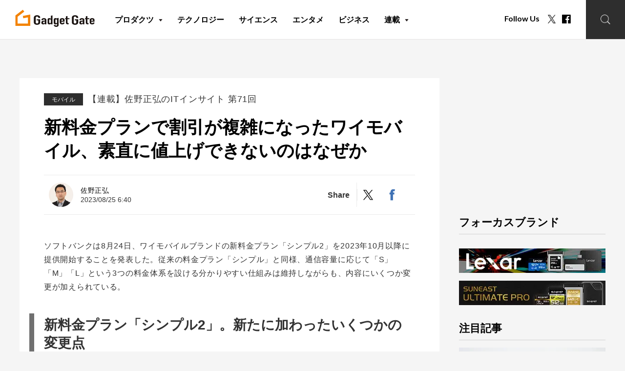

--- FILE ---
content_type: text/html; charset=UTF-8
request_url: https://gadget.phileweb.com/post-51333/
body_size: 21952
content:
<!DOCTYPE html>
<html lang="ja">
<head>
<meta charset="UTF-8">
<meta name="keywords" content="ニュース,レビュー,ガジェット,スマホ、スマートフォン,PC,Apple,iPhone,iPad,Mac,AirPods,Android,PlayStation,Google,Samsung,Microsoft">
<meta name="description" content="ソフトバンクは8月24日、ワイモバイルブランドの新料金プラン「シンプル2」を2023年10月以降に提供開始することを発表した。従来の料金プラン「シンプル」と同様、通信容量に応じて「S」「M」「L」という3つの料金体系を設ける分かりやすい仕組みは維持しながらも、内容にいくつか変更が加えられている。">
<!-- OGP -->
<meta property="og:url" content="https://gadget.phileweb.com/post-51333/">
<meta property="og:image:type" content="image/png">
<meta property="og:image:width" content="1200">
<meta property="og:image:height" content="630">
<meta property="og:image" content="https://gadget.phileweb.com/wp-content/uploads/2023/08/P8230053.jpg">
<meta property="og:title" content="新料金プランで割引が複雑になったワイモバイル、素直に値上げできないのはなぜか  |  Gadget Gate">
<meta property="og:description" content="ソフトバンクは8月24日、ワイモバイルブランドの新料金プラン「シンプル2」を2023年10月以降に提供開始することを発表した。従来の料金プラン「シンプル」と同様、通信容量に応じて「S」「M」「L」という3つの料金体系を設ける分かりやすい仕組みは維持しながらも、内容にいくつか変更が加えられている。">
<meta property="og:site_name" content="Gadget Gate">
<meta property="og:type" content="website">
<meta property="og:locale" content="ja_JP">
<meta name="twitter:card" content="summary_large_image" />
<meta name="twitter:site" content="@gadget_gate" /><meta name="viewport" content="width=device-width, initial-scale=1.0, minimum-scale=1.0, maximum-scale=1.0">
<meta http-equiv="X-UA-Compatible" content="IE=edge">
<meta http-equiv="x-dns-prefetch-control" content="on">
<link rel="shortcut icon" href="https://gadget.phileweb.com/wp-content/themes/gadgetgate/assets/images/favicon.ico" />
<title>新料金プランで割引が複雑になったワイモバイル、素直に値上げできないのはなぜか  |  Gadget Gate</title>
<script src="https://ajax.googleapis.com/ajax/libs/jquery/3.3.1/jquery.min.js"></script>
<meta name='robots' content='max-image-preview:large' />
<link rel="alternate" type="application/rss+xml" title="Gadget Gate &raquo; フィード" href="https://gadget.phileweb.com/feed/" />
<link rel="alternate" type="application/rss+xml" title="Gadget Gate &raquo; コメントフィード" href="https://gadget.phileweb.com/comments/feed/" />
<script type="text/javascript">
/* <![CDATA[ */
window._wpemojiSettings = {"baseUrl":"https:\/\/s.w.org\/images\/core\/emoji\/15.0.3\/72x72\/","ext":".png","svgUrl":"https:\/\/s.w.org\/images\/core\/emoji\/15.0.3\/svg\/","svgExt":".svg","source":{"concatemoji":"https:\/\/gadget.phileweb.com\/wp-includes\/js\/wp-emoji-release.min.js?ver=51b9cc91236af6dac493d9bda65b012a"}};
/*! This file is auto-generated */
!function(i,n){var o,s,e;function c(e){try{var t={supportTests:e,timestamp:(new Date).valueOf()};sessionStorage.setItem(o,JSON.stringify(t))}catch(e){}}function p(e,t,n){e.clearRect(0,0,e.canvas.width,e.canvas.height),e.fillText(t,0,0);var t=new Uint32Array(e.getImageData(0,0,e.canvas.width,e.canvas.height).data),r=(e.clearRect(0,0,e.canvas.width,e.canvas.height),e.fillText(n,0,0),new Uint32Array(e.getImageData(0,0,e.canvas.width,e.canvas.height).data));return t.every(function(e,t){return e===r[t]})}function u(e,t,n){switch(t){case"flag":return n(e,"\ud83c\udff3\ufe0f\u200d\u26a7\ufe0f","\ud83c\udff3\ufe0f\u200b\u26a7\ufe0f")?!1:!n(e,"\ud83c\uddfa\ud83c\uddf3","\ud83c\uddfa\u200b\ud83c\uddf3")&&!n(e,"\ud83c\udff4\udb40\udc67\udb40\udc62\udb40\udc65\udb40\udc6e\udb40\udc67\udb40\udc7f","\ud83c\udff4\u200b\udb40\udc67\u200b\udb40\udc62\u200b\udb40\udc65\u200b\udb40\udc6e\u200b\udb40\udc67\u200b\udb40\udc7f");case"emoji":return!n(e,"\ud83d\udc26\u200d\u2b1b","\ud83d\udc26\u200b\u2b1b")}return!1}function f(e,t,n){var r="undefined"!=typeof WorkerGlobalScope&&self instanceof WorkerGlobalScope?new OffscreenCanvas(300,150):i.createElement("canvas"),a=r.getContext("2d",{willReadFrequently:!0}),o=(a.textBaseline="top",a.font="600 32px Arial",{});return e.forEach(function(e){o[e]=t(a,e,n)}),o}function t(e){var t=i.createElement("script");t.src=e,t.defer=!0,i.head.appendChild(t)}"undefined"!=typeof Promise&&(o="wpEmojiSettingsSupports",s=["flag","emoji"],n.supports={everything:!0,everythingExceptFlag:!0},e=new Promise(function(e){i.addEventListener("DOMContentLoaded",e,{once:!0})}),new Promise(function(t){var n=function(){try{var e=JSON.parse(sessionStorage.getItem(o));if("object"==typeof e&&"number"==typeof e.timestamp&&(new Date).valueOf()<e.timestamp+604800&&"object"==typeof e.supportTests)return e.supportTests}catch(e){}return null}();if(!n){if("undefined"!=typeof Worker&&"undefined"!=typeof OffscreenCanvas&&"undefined"!=typeof URL&&URL.createObjectURL&&"undefined"!=typeof Blob)try{var e="postMessage("+f.toString()+"("+[JSON.stringify(s),u.toString(),p.toString()].join(",")+"));",r=new Blob([e],{type:"text/javascript"}),a=new Worker(URL.createObjectURL(r),{name:"wpTestEmojiSupports"});return void(a.onmessage=function(e){c(n=e.data),a.terminate(),t(n)})}catch(e){}c(n=f(s,u,p))}t(n)}).then(function(e){for(var t in e)n.supports[t]=e[t],n.supports.everything=n.supports.everything&&n.supports[t],"flag"!==t&&(n.supports.everythingExceptFlag=n.supports.everythingExceptFlag&&n.supports[t]);n.supports.everythingExceptFlag=n.supports.everythingExceptFlag&&!n.supports.flag,n.DOMReady=!1,n.readyCallback=function(){n.DOMReady=!0}}).then(function(){return e}).then(function(){var e;n.supports.everything||(n.readyCallback(),(e=n.source||{}).concatemoji?t(e.concatemoji):e.wpemoji&&e.twemoji&&(t(e.twemoji),t(e.wpemoji)))}))}((window,document),window._wpemojiSettings);
/* ]]> */
</script>
<style id='wp-emoji-styles-inline-css' type='text/css'>

	img.wp-smiley, img.emoji {
		display: inline !important;
		border: none !important;
		box-shadow: none !important;
		height: 1em !important;
		width: 1em !important;
		margin: 0 0.07em !important;
		vertical-align: -0.1em !important;
		background: none !important;
		padding: 0 !important;
	}
</style>
<link rel='stylesheet' id='wp-block-library-css' href='https://gadget.phileweb.com/wp-includes/css/dist/block-library/style.min.css?ver=51b9cc91236af6dac493d9bda65b012a' type='text/css' media='all' />
<style id='wp-block-library-theme-inline-css' type='text/css'>
.wp-block-audio :where(figcaption){color:#555;font-size:13px;text-align:center}.is-dark-theme .wp-block-audio :where(figcaption){color:#ffffffa6}.wp-block-audio{margin:0 0 1em}.wp-block-code{border:1px solid #ccc;border-radius:4px;font-family:Menlo,Consolas,monaco,monospace;padding:.8em 1em}.wp-block-embed :where(figcaption){color:#555;font-size:13px;text-align:center}.is-dark-theme .wp-block-embed :where(figcaption){color:#ffffffa6}.wp-block-embed{margin:0 0 1em}.blocks-gallery-caption{color:#555;font-size:13px;text-align:center}.is-dark-theme .blocks-gallery-caption{color:#ffffffa6}:root :where(.wp-block-image figcaption){color:#555;font-size:13px;text-align:center}.is-dark-theme :root :where(.wp-block-image figcaption){color:#ffffffa6}.wp-block-image{margin:0 0 1em}.wp-block-pullquote{border-bottom:4px solid;border-top:4px solid;color:currentColor;margin-bottom:1.75em}.wp-block-pullquote cite,.wp-block-pullquote footer,.wp-block-pullquote__citation{color:currentColor;font-size:.8125em;font-style:normal;text-transform:uppercase}.wp-block-quote{border-left:.25em solid;margin:0 0 1.75em;padding-left:1em}.wp-block-quote cite,.wp-block-quote footer{color:currentColor;font-size:.8125em;font-style:normal;position:relative}.wp-block-quote.has-text-align-right{border-left:none;border-right:.25em solid;padding-left:0;padding-right:1em}.wp-block-quote.has-text-align-center{border:none;padding-left:0}.wp-block-quote.is-large,.wp-block-quote.is-style-large,.wp-block-quote.is-style-plain{border:none}.wp-block-search .wp-block-search__label{font-weight:700}.wp-block-search__button{border:1px solid #ccc;padding:.375em .625em}:where(.wp-block-group.has-background){padding:1.25em 2.375em}.wp-block-separator.has-css-opacity{opacity:.4}.wp-block-separator{border:none;border-bottom:2px solid;margin-left:auto;margin-right:auto}.wp-block-separator.has-alpha-channel-opacity{opacity:1}.wp-block-separator:not(.is-style-wide):not(.is-style-dots){width:100px}.wp-block-separator.has-background:not(.is-style-dots){border-bottom:none;height:1px}.wp-block-separator.has-background:not(.is-style-wide):not(.is-style-dots){height:2px}.wp-block-table{margin:0 0 1em}.wp-block-table td,.wp-block-table th{word-break:normal}.wp-block-table :where(figcaption){color:#555;font-size:13px;text-align:center}.is-dark-theme .wp-block-table :where(figcaption){color:#ffffffa6}.wp-block-video :where(figcaption){color:#555;font-size:13px;text-align:center}.is-dark-theme .wp-block-video :where(figcaption){color:#ffffffa6}.wp-block-video{margin:0 0 1em}:root :where(.wp-block-template-part.has-background){margin-bottom:0;margin-top:0;padding:1.25em 2.375em}
</style>
<style id='classic-theme-styles-inline-css' type='text/css'>
/*! This file is auto-generated */
.wp-block-button__link{color:#fff;background-color:#32373c;border-radius:9999px;box-shadow:none;text-decoration:none;padding:calc(.667em + 2px) calc(1.333em + 2px);font-size:1.125em}.wp-block-file__button{background:#32373c;color:#fff;text-decoration:none}
</style>
<style id='global-styles-inline-css' type='text/css'>
:root{--wp--preset--aspect-ratio--square: 1;--wp--preset--aspect-ratio--4-3: 4/3;--wp--preset--aspect-ratio--3-4: 3/4;--wp--preset--aspect-ratio--3-2: 3/2;--wp--preset--aspect-ratio--2-3: 2/3;--wp--preset--aspect-ratio--16-9: 16/9;--wp--preset--aspect-ratio--9-16: 9/16;--wp--preset--color--black: #000000;--wp--preset--color--cyan-bluish-gray: #abb8c3;--wp--preset--color--white: #FFF;--wp--preset--color--pale-pink: #f78da7;--wp--preset--color--vivid-red: #cf2e2e;--wp--preset--color--luminous-vivid-orange: #ff6900;--wp--preset--color--luminous-vivid-amber: #fcb900;--wp--preset--color--light-green-cyan: #7bdcb5;--wp--preset--color--vivid-green-cyan: #00d084;--wp--preset--color--pale-cyan-blue: #8ed1fc;--wp--preset--color--vivid-cyan-blue: #0693e3;--wp--preset--color--vivid-purple: #9b51e0;--wp--preset--color--primary: #0073a8;--wp--preset--color--secondary: #005075;--wp--preset--color--dark-gray: #111;--wp--preset--color--light-gray: #767676;--wp--preset--gradient--vivid-cyan-blue-to-vivid-purple: linear-gradient(135deg,rgba(6,147,227,1) 0%,rgb(155,81,224) 100%);--wp--preset--gradient--light-green-cyan-to-vivid-green-cyan: linear-gradient(135deg,rgb(122,220,180) 0%,rgb(0,208,130) 100%);--wp--preset--gradient--luminous-vivid-amber-to-luminous-vivid-orange: linear-gradient(135deg,rgba(252,185,0,1) 0%,rgba(255,105,0,1) 100%);--wp--preset--gradient--luminous-vivid-orange-to-vivid-red: linear-gradient(135deg,rgba(255,105,0,1) 0%,rgb(207,46,46) 100%);--wp--preset--gradient--very-light-gray-to-cyan-bluish-gray: linear-gradient(135deg,rgb(238,238,238) 0%,rgb(169,184,195) 100%);--wp--preset--gradient--cool-to-warm-spectrum: linear-gradient(135deg,rgb(74,234,220) 0%,rgb(151,120,209) 20%,rgb(207,42,186) 40%,rgb(238,44,130) 60%,rgb(251,105,98) 80%,rgb(254,248,76) 100%);--wp--preset--gradient--blush-light-purple: linear-gradient(135deg,rgb(255,206,236) 0%,rgb(152,150,240) 100%);--wp--preset--gradient--blush-bordeaux: linear-gradient(135deg,rgb(254,205,165) 0%,rgb(254,45,45) 50%,rgb(107,0,62) 100%);--wp--preset--gradient--luminous-dusk: linear-gradient(135deg,rgb(255,203,112) 0%,rgb(199,81,192) 50%,rgb(65,88,208) 100%);--wp--preset--gradient--pale-ocean: linear-gradient(135deg,rgb(255,245,203) 0%,rgb(182,227,212) 50%,rgb(51,167,181) 100%);--wp--preset--gradient--electric-grass: linear-gradient(135deg,rgb(202,248,128) 0%,rgb(113,206,126) 100%);--wp--preset--gradient--midnight: linear-gradient(135deg,rgb(2,3,129) 0%,rgb(40,116,252) 100%);--wp--preset--font-size--small: 19.5px;--wp--preset--font-size--medium: 20px;--wp--preset--font-size--large: 36.5px;--wp--preset--font-size--x-large: 42px;--wp--preset--font-size--normal: 22px;--wp--preset--font-size--huge: 49.5px;--wp--preset--spacing--20: 0.44rem;--wp--preset--spacing--30: 0.67rem;--wp--preset--spacing--40: 1rem;--wp--preset--spacing--50: 1.5rem;--wp--preset--spacing--60: 2.25rem;--wp--preset--spacing--70: 3.38rem;--wp--preset--spacing--80: 5.06rem;--wp--preset--shadow--natural: 6px 6px 9px rgba(0, 0, 0, 0.2);--wp--preset--shadow--deep: 12px 12px 50px rgba(0, 0, 0, 0.4);--wp--preset--shadow--sharp: 6px 6px 0px rgba(0, 0, 0, 0.2);--wp--preset--shadow--outlined: 6px 6px 0px -3px rgba(255, 255, 255, 1), 6px 6px rgba(0, 0, 0, 1);--wp--preset--shadow--crisp: 6px 6px 0px rgba(0, 0, 0, 1);}:where(.is-layout-flex){gap: 0.5em;}:where(.is-layout-grid){gap: 0.5em;}body .is-layout-flex{display: flex;}.is-layout-flex{flex-wrap: wrap;align-items: center;}.is-layout-flex > :is(*, div){margin: 0;}body .is-layout-grid{display: grid;}.is-layout-grid > :is(*, div){margin: 0;}:where(.wp-block-columns.is-layout-flex){gap: 2em;}:where(.wp-block-columns.is-layout-grid){gap: 2em;}:where(.wp-block-post-template.is-layout-flex){gap: 1.25em;}:where(.wp-block-post-template.is-layout-grid){gap: 1.25em;}.has-black-color{color: var(--wp--preset--color--black) !important;}.has-cyan-bluish-gray-color{color: var(--wp--preset--color--cyan-bluish-gray) !important;}.has-white-color{color: var(--wp--preset--color--white) !important;}.has-pale-pink-color{color: var(--wp--preset--color--pale-pink) !important;}.has-vivid-red-color{color: var(--wp--preset--color--vivid-red) !important;}.has-luminous-vivid-orange-color{color: var(--wp--preset--color--luminous-vivid-orange) !important;}.has-luminous-vivid-amber-color{color: var(--wp--preset--color--luminous-vivid-amber) !important;}.has-light-green-cyan-color{color: var(--wp--preset--color--light-green-cyan) !important;}.has-vivid-green-cyan-color{color: var(--wp--preset--color--vivid-green-cyan) !important;}.has-pale-cyan-blue-color{color: var(--wp--preset--color--pale-cyan-blue) !important;}.has-vivid-cyan-blue-color{color: var(--wp--preset--color--vivid-cyan-blue) !important;}.has-vivid-purple-color{color: var(--wp--preset--color--vivid-purple) !important;}.has-black-background-color{background-color: var(--wp--preset--color--black) !important;}.has-cyan-bluish-gray-background-color{background-color: var(--wp--preset--color--cyan-bluish-gray) !important;}.has-white-background-color{background-color: var(--wp--preset--color--white) !important;}.has-pale-pink-background-color{background-color: var(--wp--preset--color--pale-pink) !important;}.has-vivid-red-background-color{background-color: var(--wp--preset--color--vivid-red) !important;}.has-luminous-vivid-orange-background-color{background-color: var(--wp--preset--color--luminous-vivid-orange) !important;}.has-luminous-vivid-amber-background-color{background-color: var(--wp--preset--color--luminous-vivid-amber) !important;}.has-light-green-cyan-background-color{background-color: var(--wp--preset--color--light-green-cyan) !important;}.has-vivid-green-cyan-background-color{background-color: var(--wp--preset--color--vivid-green-cyan) !important;}.has-pale-cyan-blue-background-color{background-color: var(--wp--preset--color--pale-cyan-blue) !important;}.has-vivid-cyan-blue-background-color{background-color: var(--wp--preset--color--vivid-cyan-blue) !important;}.has-vivid-purple-background-color{background-color: var(--wp--preset--color--vivid-purple) !important;}.has-black-border-color{border-color: var(--wp--preset--color--black) !important;}.has-cyan-bluish-gray-border-color{border-color: var(--wp--preset--color--cyan-bluish-gray) !important;}.has-white-border-color{border-color: var(--wp--preset--color--white) !important;}.has-pale-pink-border-color{border-color: var(--wp--preset--color--pale-pink) !important;}.has-vivid-red-border-color{border-color: var(--wp--preset--color--vivid-red) !important;}.has-luminous-vivid-orange-border-color{border-color: var(--wp--preset--color--luminous-vivid-orange) !important;}.has-luminous-vivid-amber-border-color{border-color: var(--wp--preset--color--luminous-vivid-amber) !important;}.has-light-green-cyan-border-color{border-color: var(--wp--preset--color--light-green-cyan) !important;}.has-vivid-green-cyan-border-color{border-color: var(--wp--preset--color--vivid-green-cyan) !important;}.has-pale-cyan-blue-border-color{border-color: var(--wp--preset--color--pale-cyan-blue) !important;}.has-vivid-cyan-blue-border-color{border-color: var(--wp--preset--color--vivid-cyan-blue) !important;}.has-vivid-purple-border-color{border-color: var(--wp--preset--color--vivid-purple) !important;}.has-vivid-cyan-blue-to-vivid-purple-gradient-background{background: var(--wp--preset--gradient--vivid-cyan-blue-to-vivid-purple) !important;}.has-light-green-cyan-to-vivid-green-cyan-gradient-background{background: var(--wp--preset--gradient--light-green-cyan-to-vivid-green-cyan) !important;}.has-luminous-vivid-amber-to-luminous-vivid-orange-gradient-background{background: var(--wp--preset--gradient--luminous-vivid-amber-to-luminous-vivid-orange) !important;}.has-luminous-vivid-orange-to-vivid-red-gradient-background{background: var(--wp--preset--gradient--luminous-vivid-orange-to-vivid-red) !important;}.has-very-light-gray-to-cyan-bluish-gray-gradient-background{background: var(--wp--preset--gradient--very-light-gray-to-cyan-bluish-gray) !important;}.has-cool-to-warm-spectrum-gradient-background{background: var(--wp--preset--gradient--cool-to-warm-spectrum) !important;}.has-blush-light-purple-gradient-background{background: var(--wp--preset--gradient--blush-light-purple) !important;}.has-blush-bordeaux-gradient-background{background: var(--wp--preset--gradient--blush-bordeaux) !important;}.has-luminous-dusk-gradient-background{background: var(--wp--preset--gradient--luminous-dusk) !important;}.has-pale-ocean-gradient-background{background: var(--wp--preset--gradient--pale-ocean) !important;}.has-electric-grass-gradient-background{background: var(--wp--preset--gradient--electric-grass) !important;}.has-midnight-gradient-background{background: var(--wp--preset--gradient--midnight) !important;}.has-small-font-size{font-size: var(--wp--preset--font-size--small) !important;}.has-medium-font-size{font-size: var(--wp--preset--font-size--medium) !important;}.has-large-font-size{font-size: var(--wp--preset--font-size--large) !important;}.has-x-large-font-size{font-size: var(--wp--preset--font-size--x-large) !important;}
:where(.wp-block-post-template.is-layout-flex){gap: 1.25em;}:where(.wp-block-post-template.is-layout-grid){gap: 1.25em;}
:where(.wp-block-columns.is-layout-flex){gap: 2em;}:where(.wp-block-columns.is-layout-grid){gap: 2em;}
:root :where(.wp-block-pullquote){font-size: 1.5em;line-height: 1.6;}
</style>
<link rel='stylesheet' id='wp-pagenavi-css' href='https://gadget.phileweb.com/wp-content/plugins/wp-pagenavi/pagenavi-css.css?ver=2.70' type='text/css' media='all' />
<link rel='stylesheet' id='twentynineteen-style-css' href='https://gadget.phileweb.com/wp-content/themes/gadgetgate/style.css?ver=1.0.0' type='text/css' media='all' />
<link rel='stylesheet' id='twentynineteen-print-style-css' href='https://gadget.phileweb.com/wp-content/themes/gadgetgate/print.css?ver=1.0.0' type='text/css' media='print' />
<script type="text/javascript" src="https://gadget.phileweb.com/wp-content/themes/gadgetgate/assets/js/script.js?ver=1.0" id="script-js"></script>
<script type="text/javascript" src="https://gadget.phileweb.com/wp-content/themes/gadgetgate/assets/js/lazysizes.min.js?ver=1.0" id="lazysizes.min-js"></script>
<link rel="https://api.w.org/" href="https://gadget.phileweb.com/wp-json/" /><link rel="alternate" title="JSON" type="application/json" href="https://gadget.phileweb.com/wp-json/wp/v2/posts/51333" /><link rel="EditURI" type="application/rsd+xml" title="RSD" href="https://gadget.phileweb.com/xmlrpc.php?rsd" />
<link rel="canonical" href="https://gadget.phileweb.com/post-51333/" />
<link rel='shortlink' href='https://gadget.phileweb.com/?p=51333' />
<link rel="alternate" title="oEmbed (JSON)" type="application/json+oembed" href="https://gadget.phileweb.com/wp-json/oembed/1.0/embed?url=https%3A%2F%2Fgadget.phileweb.com%2Fpost-51333%2F" />
<link rel="alternate" title="oEmbed (XML)" type="text/xml+oembed" href="https://gadget.phileweb.com/wp-json/oembed/1.0/embed?url=https%3A%2F%2Fgadget.phileweb.com%2Fpost-51333%2F&#038;format=xml" />
<link rel="icon" href="https://gadget.phileweb.com/wp-content/uploads/2024/10/cropped-gglogo-32x32.jpg" sizes="32x32" />
<link rel="icon" href="https://gadget.phileweb.com/wp-content/uploads/2024/10/cropped-gglogo-192x192.jpg" sizes="192x192" />
<link rel="apple-touch-icon" href="https://gadget.phileweb.com/wp-content/uploads/2024/10/cropped-gglogo-180x180.jpg" />
<meta name="msapplication-TileImage" content="https://gadget.phileweb.com/wp-content/uploads/2024/10/cropped-gglogo-270x270.jpg" />
<style type="text/css">a.nordot-read-more { }</style><!-- PC/SP共通headタグ/記事ページ -->
<script type="application/javascript" src="//anymind360.com/js/7842/ats.js"></script>
<script async='async' src='https://www.googletagservices.com/tag/js/gpt.js'></script>
<script>
    var slotBasePath = '/83555300,10444482/ongenpublisher/gadgetgate/';
    var slot = ['PC', 'SP'];
    slot['PC'] = {
    PW_pc_all_billboard : [[1, 1], [728, 90], [970, 90], [970, 250], 'fluid'],
    PW_pc_all_right_1st : [[1, 1], [300, 250], 'fluid'],
    PW_pc_all_right_2nd : [[1, 1], [300, 250], [336, 280], [300, 600], 'fluid'],
    PW_pc_article_underarticle_left : [[1, 1], [320, 180], [300, 250], [336, 280], 'fluid'],
    PW_pc_article_underarticle_right : [[1, 1], [320, 180], [300, 250], [336, 280], 'fluid'],
    };
    slot['SP'] = {
    PW_sp_all_footeroverlay : [[1, 1], [320, 50], [320, 100]],
    PW_sp_article_underarticle : [[1, 1], [320, 180], [300, 250], [336, 280], [300, 600], 'fluid'],
    };
  
    var device = /ip(hone|od)|android.*(mobile|mini)/i.test(navigator.userAgent) ||
      /Opera Mobi|Mobile.+Firefox|^HTC|Fennec|IEMobile|BlackBerry|BB10.*Mobile|GT-.*Build\/GINGERBREAD|SymbianOS.*AppleWebKit/.test(navigator.userAgent)
      ? 'SP' : 'PC';
  
        window.googletag = window.googletag || {cmd: []};
        var _AdSlots = [];
        googletag.cmd.push(function() {
            var i = 0;
            for( var unit in slot[device] ) {
                _AdSlots[i] = googletag.defineSlot(slotBasePath+unit, slot[device][unit], unit).addService(googletag.pubads());
                i++;
            }
            googletag.pubads().enableSingleRequest();
            googletag.pubads().collapseEmptyDivs();
            googletag.enableServices();
        });
  </script>
<!-- Global site tag (gtag.js) - Google Analytics -->
<script async src="https://www.googletagmanager.com/gtag/js?id=G-B24NWN4K10"></script>
<script>
window.dataLayer = window.dataLayer || [];
function gtag(){dataLayer.push(arguments);}
gtag('js', new Date());
gtag('config', 'G-B24NWN4K10');
</script>
<!-- Microsoft Clarity -->
<script type="text/javascript">
(function(c,l,a,r,i,t,y){
c[a]=c[a]||function(){(c[a].q=c[a].q||[]).push(arguments)};
t=l.createElement(r);t.async=1;t.src="https://www.clarity.ms/tag/"+i;
y=l.getElementsByTagName(r)[0];y.parentNode.insertBefore(t,y);
})(window, document, "clarity", "script", "g4n2xd8w6e");
</script>
</head>
<div id="fb-root"></div>
<script async defer crossorigin="anonymous" src="https://connect.facebook.net/ja_JP/sdk.js#xfbml=1&version=v14.0" nonce="xY9bVoog"></script>
<body class="post-template-default single single-post postid-51333 single-format-standard wp-embed-responsive singular image-filters-enabled">
<div id="page--top"></div>
<div class="clearance--box"></div>
<header class="l--header">
<div class="l--header__inner">
        <aside class="l--header-logo"><a href="https://gadget.phileweb.com"><svg id="グループ_66" data-name="グループ 66" xmlns="http://www.w3.org/2000/svg" xmlns:xlink="http://www.w3.org/1999/xlink" width="539.275" height="116.173" viewBox="0 0 539.275 116.173">
  <defs>
    <clipPath id="clip-path">
      <rect id="長方形_5" data-name="長方形 5" width="539.275" height="116.173" transform="translate(0 0)" fill="none"/>
    </clipPath>
  </defs>
  <g id="グループ_65" data-name="グループ 65" clip-path="url(#clip-path)">
    <path id="パス_23" data-name="パス 23" d="M126.375,52.759a12.469,12.469,0,0,1,1.89-6.84,15.907,15.907,0,0,1,5.04-4.95,24.32,24.32,0,0,1,6.867-2.88,30.822,30.822,0,0,1,15.5,0,26.264,26.264,0,0,1,6.993,2.88,16.39,16.39,0,0,1,4.914,4.95,12.469,12.469,0,0,1,1.89,6.84V56H156.615v-3.24a5.339,5.339,0,0,0-2.583-4.9,12.65,12.65,0,0,0-12.222,0,5.335,5.335,0,0,0-2.583,4.9V86.6a5.331,5.331,0,0,0,2.583,4.9,12.643,12.643,0,0,0,12.222,0,5.335,5.335,0,0,0,2.583-4.9V72.539H146.409v-8.1h23.058V86.6a12.352,12.352,0,0,1-1.89,6.931,15.814,15.814,0,0,1-4.914,4.769,24.54,24.54,0,0,1-6.993,2.97,30.822,30.822,0,0,1-15.5,0A22.791,22.791,0,0,1,133.3,98.3a15.381,15.381,0,0,1-5.04-4.769,12.352,12.352,0,0,1-1.89-6.931Z" fill="#1a1311"/>
    <path id="パス_24" data-name="パス 24" d="M200.417,98.871V94.606H200.2a18.5,18.5,0,0,1-4.422,3.527,13.185,13.185,0,0,1-6.277,1.23,18.287,18.287,0,0,1-3.986-.451,11.5,11.5,0,0,1-3.876-1.682,8.373,8.373,0,0,1-3-3.32,12.013,12.013,0,0,1-1.146-5.617,22.544,22.544,0,0,1,.764-6.192,9.139,9.139,0,0,1,2.839-4.468,12.759,12.759,0,0,1,5.35-2.583,35.786,35.786,0,0,1,8.626-.862h1.2a8.356,8.356,0,0,1,1.2.082,8.778,8.778,0,0,0,1.31.082c.509,0,1.055.029,1.638.082V70.089a5.219,5.219,0,0,0-1.2-3.527q-1.2-1.392-4.368-1.393a7.694,7.694,0,0,0-3.985,1.065c-1.2.712-1.984,2.751-2.347,4.116H177.707c.289-3.716,1.965-7.723,5.022-10.019a16.974,16.974,0,0,1,5.241-2.583,23.312,23.312,0,0,1,6.878-.943,25.234,25.234,0,0,1,6.551.82,16.433,16.433,0,0,1,5.351,2.46,12.3,12.3,0,0,1,3.494,4.1,12.048,12.048,0,0,1,1.31,5.741V98.871Zm0-17.876a24.172,24.172,0,0,0-3.057-.246,13.788,13.788,0,0,0-6.169,1.27,4.7,4.7,0,0,0-2.566,4.634,5.113,5.113,0,0,0,1.528,3.854,5.876,5.876,0,0,0,4.259,1.475,6.472,6.472,0,0,0,4.422-1.393,4.971,4.971,0,0,0,1.583-3.936Z" fill="#1a1311"/>
    <path id="パス_25" data-name="パス 25" d="M241.907,98.871V95.1q-1.094.9-2.075,1.681a11.386,11.386,0,0,1-2.183,1.353,12.232,12.232,0,0,1-2.73.9,17.418,17.418,0,0,1-3.6.328q-6.988,0-9.718-3.936a9.239,9.239,0,0,1-1.419-3.444,27.4,27.4,0,0,1-.437-5.494V70.663a48.165,48.165,0,0,1,.328-6.642q.654-4.1,5.131-6.15a14.108,14.108,0,0,1,6.224-1.066,14.619,14.619,0,0,1,5.841,1.107,12.68,12.68,0,0,1,4.423,3.158h.218V40.487l11.137-2V98.871Zm-11.028-13.53a6.156,6.156,0,0,0,1.31,4.1A5.123,5.123,0,0,0,236.338,91a5.664,5.664,0,0,0,4.04-1.435,4.881,4.881,0,0,0,1.529-3.731V69.679a3.979,3.979,0,0,0-1.584-3.239,6.164,6.164,0,0,0-3.985-1.271q-3.168,0-4.313,1.476a5.455,5.455,0,0,0-1.146,3.444Z" fill="#1a1311"/>
    <path id="パス_26" data-name="パス 26" d="M272.7,103.709a4.185,4.185,0,0,0,1.583,2.788,6.3,6.3,0,0,0,4.313,1.311,5.219,5.219,0,0,0,3.931-1.27,4.532,4.532,0,0,0,1.2-3.239V95.1h-.217a12.7,12.7,0,0,1-4.422,3.157,14.926,14.926,0,0,1-5.951,1.107q-6.99,0-9.717-3.936A9.222,9.222,0,0,1,262,91.982a27.387,27.387,0,0,1-.437-5.493V70.663a48.551,48.551,0,0,1,.327-6.643q.656-4.1,5.132-6.149a14.1,14.1,0,0,1,6.224-1.066,16.634,16.634,0,0,1,3.549.328,12.5,12.5,0,0,1,2.675.9,11.517,11.517,0,0,1,2.183,1.353q.982.78,2.074,1.681V57.3l11.138-2v48.658a10.917,10.917,0,0,1-.929,4.305,10.372,10.372,0,0,1-3,3.895,15.882,15.882,0,0,1-5.241,2.91,22.868,22.868,0,0,1-7.534,1.108,23.814,23.814,0,0,1-5.24-.615,15.508,15.508,0,0,1-5.023-2.091,13.189,13.189,0,0,1-4.094-3.731,13.484,13.484,0,0,1-2.239-6.027Zm0-17.63a5.45,5.45,0,0,0,1.146,3.443Q274.989,91,278.155,91a6.154,6.154,0,0,0,3.985-1.272,3.973,3.973,0,0,0,1.583-3.238V70.335A4.887,4.887,0,0,0,282.2,66.6a5.672,5.672,0,0,0-4.04-1.434,5.126,5.126,0,0,0-4.148,1.557,6.161,6.161,0,0,0-1.311,4.1Z" fill="#1a1311"/>
    <path id="パス_27" data-name="パス 27" d="M335.587,81.242H313.531V86.9a3.519,3.519,0,0,0,1.474,3.034A6.664,6.664,0,0,0,318.99,91q3.165,0,4.2-1.394a6.351,6.351,0,0,0,1.255-2.788h11.138a10.553,10.553,0,0,1-4.478,8.856,16.563,16.563,0,0,1-5.24,2.706,22.406,22.406,0,0,1-6.879.985,21.648,21.648,0,0,1-8.9-1.641,13.644,13.644,0,0,1-5.624-4.346,9.495,9.495,0,0,1-1.637-3.772,23.253,23.253,0,0,1-.437-4.674V71.238a23.277,23.277,0,0,1,.437-4.675,9.519,9.519,0,0,1,1.637-3.772,13.651,13.651,0,0,1,5.624-4.345,21.664,21.664,0,0,1,8.9-1.641,22.943,22.943,0,0,1,6.934.984,16.518,16.518,0,0,1,5.294,2.706,11.629,11.629,0,0,1,4.369,9.266Zm-22.056-6.561h10.918V69.925a4.311,4.311,0,0,0-1.474-3.567,7.272,7.272,0,0,0-7.97,0,4.311,4.311,0,0,0-1.474,3.567Z" fill="#1a1311"/>
    <path id="パス_28" data-name="パス 28" d="M344.321,57.3V44.669l11.137-2V57.3h12.879v6.56H355.458V86.9a5.538,5.538,0,0,0,.382,2.3,2.5,2.5,0,0,0,1.255,1.23,5.881,5.881,0,0,0,2.129.492c.836.055,3.873.082,5.113.082l-2,7.872h-4.586a19.436,19.436,0,0,1-6.388-.9,11.786,11.786,0,0,1-4.094-2.3,8.56,8.56,0,0,1-2.238-3.157,9.054,9.054,0,0,1-.71-3.4V63.857h-5.568V57.3Z" fill="#1a1311"/>
    <path id="パス_29" data-name="パス 29" d="M384.717,52.759a12.469,12.469,0,0,1,1.89-6.84,15.9,15.9,0,0,1,5.04-4.95,24.307,24.307,0,0,1,6.867-2.88,30.822,30.822,0,0,1,15.5,0,26.265,26.265,0,0,1,6.993,2.88,16.391,16.391,0,0,1,4.914,4.95,12.469,12.469,0,0,1,1.89,6.84V56H414.957v-3.24a5.339,5.339,0,0,0-2.583-4.9,12.65,12.65,0,0,0-12.222,0,5.335,5.335,0,0,0-2.583,4.9V86.6a5.331,5.331,0,0,0,2.583,4.9,12.643,12.643,0,0,0,12.222,0,5.335,5.335,0,0,0,2.583-4.9V72.539H404.751v-8.1h23.058V86.6a12.352,12.352,0,0,1-1.89,6.931,15.815,15.815,0,0,1-4.914,4.769,24.54,24.54,0,0,1-6.993,2.97,30.822,30.822,0,0,1-15.5,0,22.78,22.78,0,0,1-6.867-2.97,15.371,15.371,0,0,1-5.04-4.769,12.352,12.352,0,0,1-1.89-6.931Z" fill="#1a1311"/>
    <path id="パス_30" data-name="パス 30" d="M458.759,98.871V94.606h-.218a18.533,18.533,0,0,1-4.422,3.527,13.192,13.192,0,0,1-6.278,1.23,18.271,18.271,0,0,1-3.985-.451,11.483,11.483,0,0,1-3.876-1.682,8.366,8.366,0,0,1-3-3.32,12,12,0,0,1-1.147-5.617A22.5,22.5,0,0,1,436.6,82.1a9.125,9.125,0,0,1,2.839-4.468,12.755,12.755,0,0,1,5.349-2.583,35.791,35.791,0,0,1,8.626-.862h1.2a8.377,8.377,0,0,1,1.2.082,8.773,8.773,0,0,0,1.309.082c.509,0,1.055.029,1.638.082V70.089a5.214,5.214,0,0,0-1.2-3.527q-1.2-1.392-4.367-1.393a7.7,7.7,0,0,0-3.986,1.065c-1.2.712-1.983,2.751-2.346,4.116h-10.81c.29-3.716,1.965-7.723,5.023-10.019a16.979,16.979,0,0,1,5.24-2.583,23.314,23.314,0,0,1,6.879-.943,25.239,25.239,0,0,1,6.551.82,16.427,16.427,0,0,1,5.35,2.46,12.3,12.3,0,0,1,3.494,4.1,12.048,12.048,0,0,1,1.311,5.741V98.871Zm0-17.876a24.158,24.158,0,0,0-3.057-.246,13.788,13.788,0,0,0-6.169,1.27,4.7,4.7,0,0,0-2.566,4.634,5.113,5.113,0,0,0,1.529,3.854,5.875,5.875,0,0,0,4.258,1.475,6.472,6.472,0,0,0,4.422-1.393,4.968,4.968,0,0,0,1.583-3.936Z" fill="#1a1311"/>
    <path id="パス_31" data-name="パス 31" d="M479.395,57.3V44.669l11.137-2V57.3h12.879v6.56H490.532V86.9a5.538,5.538,0,0,0,.382,2.3,2.5,2.5,0,0,0,1.255,1.23,5.881,5.881,0,0,0,2.129.492c.836.055,3.873.082,5.113.082l-2,7.872h-4.586a19.436,19.436,0,0,1-6.388-.9,11.786,11.786,0,0,1-4.094-2.3,8.56,8.56,0,0,1-2.238-3.157,9.054,9.054,0,0,1-.71-3.4V63.857h-5.568V57.3Z" fill="#1a1311"/>
    <path id="パス_32" data-name="パス 32" d="M539.275,81.242H517.219V86.9a3.519,3.519,0,0,0,1.474,3.034A6.664,6.664,0,0,0,522.678,91q3.165,0,4.2-1.394a6.352,6.352,0,0,0,1.255-2.788h11.138a10.553,10.553,0,0,1-4.478,8.856,16.563,16.563,0,0,1-5.24,2.706,22.406,22.406,0,0,1-6.879.985,21.647,21.647,0,0,1-8.9-1.641,13.644,13.644,0,0,1-5.624-4.346,9.494,9.494,0,0,1-1.637-3.772,23.251,23.251,0,0,1-.437-4.674V71.238a23.275,23.275,0,0,1,.437-4.675,9.519,9.519,0,0,1,1.637-3.772,13.651,13.651,0,0,1,5.624-4.345,21.664,21.664,0,0,1,8.9-1.641,22.943,22.943,0,0,1,6.934.984,16.518,16.518,0,0,1,5.294,2.706,11.629,11.629,0,0,1,4.369,9.266Zm-22.056-6.561h10.918V69.925a4.311,4.311,0,0,0-1.474-3.567,7.273,7.273,0,0,0-7.97,0,4.311,4.311,0,0,0-1.474,3.567Z" fill="#1a1311"/>
    <path id="パス_33" data-name="パス 33" d="M102.041,109.719H0V39.513L51.455,0,61.2,12.689,16,47.4V93.719H86.041V51.709l-31.645,6-2.98-15.72,50.625-9.6Z" fill="#f38200"/>
  </g>
</svg></a></aside>
        <div class="burger--wrap">
    <div class="burger">
        <div class="line"></div>
    </div>
    </div>
    <nav class="l--gmenuNav navigation">
    <div class="navigation--content">
	<div class="l--header-snsSMP">
	<h3 class="l--header-snsSMP-title">Follow Us</h3>
	<ul class="l--header-snsSMP-list">
	<li><a href="https://twitter.com/gadget_gate" class="snsSMP-tw" target="_blank"><img src="https://gadget.phileweb.com/wp-content/themes/gadgetgate/assets/images/common/parts/icon__sns__tw.png" alt="twitter" width="20" height="17"></a></li>
	<li><a href="https://www.facebook.com/gadgetgate.pw" class="snsSMP-tw" target="_blank"><img src="https://gadget.phileweb.com/wp-content/themes/gadgetgate/assets/images/common/parts/icon__sns__fb.png" alt="facebook" width="20" height="17"></a></li>
	</ul>
	</div>
    <ul class="l--gmenu-list">
                    <li class="smp--secondLevel"><a href="/category/products/"><span class="l--gmenu-listJp">プロダクツ<i></i></span></a>
        <ul class="sub__menu">
        <div class="sub__menu__container">
                                <li><a href="/category/products/mobile/">モバイル</a></li>
                                            <li><a href="/category/products/pc/">PC</a></li>
                                            <li><a href="/category/products/game/">ゲーム</a></li>
                                            <li><a href="/category/products/av/">AV</a></li>
                                            <li><a href="/category/products/home-health/">ホーム/ヘルス</a></li>
                            </div>
        </ul>
        </li>
                            <li><a href="/category/technology/"><span class="l--gmenu-listJp">テクノロジー</span></a></li>
                            <li><a href="/category/science/"><span class="l--gmenu-listJp">サイエンス</span></a></li>
                            <li><a href="/category/entertainment/"><span class="l--gmenu-listJp">エンタメ</span></a></li>
                            <li><a href="/category/business/"><span class="l--gmenu-listJp">ビジネス</span></a></li>
                            <li class="smp--secondLevel"><a href="/tag/serials/"><span class="l--gmenu-listJp">連載<i></i></span></a>
        <ul class="sub__menu">
        <div class="sub__menu__container">
                                <li><a href="/tag/sano-it-insight/">佐野正弘のITインサイト</a></li>
                                            <li><a href="/tag/nishida-next-gate/">西田宗千佳のネクストゲート</a></li>
                            </div>
        </ul>
        </li>
                </ul>
    </div>
    </nav>
	<div class="l--header-sns">
	<h3 class="l--header-sns-title">Follow Us</h3>
	<ul class="l--header-sns-list">
	<li><a href="https://twitter.com/gadget_gate" class="sns-tw" target="_blank"><img src="https://gadget.phileweb.com/wp-content/themes/gadgetgate/assets/images/common/parts/icon__sns__tw__bk.png" alt="x" width="20" height="17.5"></a></li>
	<li><a href="https://www.facebook.com/gadgetgate.pw" class="sns-tw" target="_blank"><img src="https://gadget.phileweb.com/wp-content/themes/gadgetgate/assets/images/common/parts/icon__sns__fb__bk.png" alt="facebook" width="20" height="17.5"></a></li>
	</ul>
	</div>
    <span class="l--header-search-icon"></span>
    <section class="l--header-search">
    <div class="l--header-search__inner">
    <div class="l--header-box">
    <form id="form" action="https://gadget.phileweb.com" method="get">
        <button type="submit" class="search-box-button">検索</button>
        <input class="search-box" name="s" type="text" placeholder="キーワードを入力">
    </form>
    </div>
    </div>
    </section>
</div>
</header>
<section class="b--header pc">
<div class="b--header__inner">
    <!-- PW_pc_all_billboard -->
    <div id='PW_pc_all_billboard'>
        <script>
        googletag.cmd.push(function() { googletag.display('PW_pc_all_billboard'); });
        </script>
    </div>
</div>
</section>
<article class="edit-post-layout l--wrapper single__smp post-51333">
<div class="l--container post-51333 post__single">
    <div class="l--content">
    <div class="cmn--contentsSingle editor-styles-wrapper">
    <main>
        <section class="p--singleMeta-primary">
        <ul class="p--singleMeta-primary-cate">
                                <li><a href="https://gadget.phileweb.com/category/products/mobile/" class="mobile--markSingle">モバイル</a></li>
                        </ul>
        <p class="p--singleMeta-primary-subcatch"> 【連載】佐野正弘のITインサイト 第71回</p>    </section>
    <h1 class="p--singleMeta-title">新料金プランで割引が複雑になったワイモバイル、素直に値上げできないのはなぜか
    <div class="smp sp__singleBanner">
    <!-- PW_sp_all_header -->
    <script async src="https://pagead2.googlesyndication.com/pagead/js/adsbygoogle.js?client=ca-pub-2705624424000657"
        crossorigin="anonymous"></script>
    <!-- gadgetgate_sp_all_header_adsense_300x250 -->
    <ins class="adsbygoogle"
        style="display:inline-block;width:300px;height:250px"
        data-ad-client="ca-pub-2705624424000657"
        data-ad-slot="6694731556"></ins>
    <script>
        (adsbygoogle = window.adsbygoogle || []).push({});
    </script>
    </div>

    </h1>
    <section class="p--singleMeta-author upper">
    <div class="p--singleMeta-author__inner">
        <div class="p--singleMeta-author__profile">
                                    <picture class="p--singleMeta-author__profile__photo"><a href="https://gadget.phileweb.com/author/m-sano/"><img src="https://gadget.phileweb.com/wp-content/uploads/2022/08/sano_100x100.jpg" width="50" height="50"></a></picture>
                        <div class="p--singleMeta-author__profile__content">
            <p class="p--singleMeta-author__profile__content__name"><a href="https://gadget.phileweb.com/author/m-sano/"> 佐野正弘</a></p>
                        <!-- <span>
                        <a href="https://twitter.com/masaoya" target="_blank">@masaoya</a>
                        <a href="https://www.sano.page/" target="_blank">公式サイト</a>
                        </span> -->
                        <time class="p--singleMeta-author__profile__content__date">2023/08/25 6:40</time>
            </div>
        </div>
        <div class="p--singleMeta-author__share">
        <h3 class="p--singleMeta-author__share-title">Share</h3>
        <ul class="p--singleMeta-author__share-list">
                        <li class="tw--icon"><a href="http://twitter.com/share?text=%E6%96%B0%E6%96%99%E9%87%91%E3%83%97%E3%83%A9%E3%83%B3%E3%81%A7%E5%89%B2%E5%BC%95%E3%81%8C%E8%A4%87%E9%9B%91%E3%81%AB%E3%81%AA%E3%81%A3%E3%81%9F%E3%83%AF%E3%82%A4%E3%83%A2%E3%83%90%E3%82%A4%E3%83%AB%E3%80%81%E7%B4%A0%E7%9B%B4%E3%81%AB%E5%80%A4%E4%B8%8A%E3%81%92%E3%81%A7%E3%81%8D%E3%81%AA%E3%81%84%E3%81%AE%E3%81%AF%E3%81%AA%E3%81%9C%E3%81%8B+%7C+Gadget Gate&url=https%3A%2F%2Fgadget.phileweb.com%2Fpost-51333%2F&via=gadget_gate" class="hover" target="_blank"><img src="https://gadget.phileweb.com/wp-content/themes/gadgetgate/assets/images/common/parts/icon__sns__s_tw.png" alt="X" width="24" height="24"></a>
        <li class="fb--icon"><a href="http://www.facebook.com/sharer.php?src=bm&u=https%3A%2F%2Fgadget.phileweb.com%2Fpost-51333%2F&t=%E6%96%B0%E6%96%99%E9%87%91%E3%83%97%E3%83%A9%E3%83%B3%E3%81%A7%E5%89%B2%E5%BC%95%E3%81%8C%E8%A4%87%E9%9B%91%E3%81%AB%E3%81%AA%E3%81%A3%E3%81%9F%E3%83%AF%E3%82%A4%E3%83%A2%E3%83%90%E3%82%A4%E3%83%AB%E3%80%81%E7%B4%A0%E7%9B%B4%E3%81%AB%E5%80%A4%E4%B8%8A%E3%81%92%E3%81%A7%E3%81%8D%E3%81%AA%E3%81%84%E3%81%AE%E3%81%AF%E3%81%AA%E3%81%9C%E3%81%8B" class="hover" target="_blank"><img src="https://gadget.phileweb.com/wp-content/themes/gadgetgate/assets/images/common/parts/icon__sns__s_fb.png" alt="facebook" width="24" height="24"></a></li>
        </li>
        </ul>
        </div>
    </div>
    </section>
    
<p>ソフトバンクは8月24日、ワイモバイルブランドの新料金プラン「シンプル2」を2023年10月以降に提供開始することを発表した。従来の料金プラン「シンプル」と同様、通信容量に応じて「S」「M」「L」という3つの料金体系を設ける分かりやすい仕組みは維持しながらも、内容にいくつか変更が加えられている。</p>



<h2 class="wp-block-heading">新料金プラン「シンプル2」。新たに加わったいくつかの変更点</h2>



<p>その1つは通信量の増量だ。従来のシンプルはSプランが3GB、Mプランが15GB、Lプランが25GBであったのが、シンプル2ではそれぞれ4GB、20GB、30GBへと増量がなされている。</p>


<div class="wp-block-image">
<figure class="aligncenter size-full"><img fetchpriority="high" decoding="async" width="800" height="535" src="https://gadget.phileweb.com/wp-content/uploads/2023/08/P8230053.jpg" alt="" class="wp-image-51334" srcset="https://gadget.phileweb.com/wp-content/uploads/2023/08/P8230053.jpg 800w, https://gadget.phileweb.com/wp-content/uploads/2023/08/P8230053-300x201.jpg 300w, https://gadget.phileweb.com/wp-content/uploads/2023/08/P8230053-768x514.jpg 768w, https://gadget.phileweb.com/wp-content/uploads/2023/08/P8230053-630x420.jpg 630w" sizes="(max-width: 800px) 100vw, 800px" /><figcaption class="wp-element-caption">ワイモバイルブランドが提供予定の新料金プラン「シンプル2」。S・M・Lの分かりやすい仕組みは維持しながらも、通信量が増量されるなどいくつかの変更がなされている</figcaption></figure></div>


<p>そしてもう1つは、料金の変化だ。月額基本料金はシンプルでSプランが2,178円、Mプランが3,278円、Lプランが4,158円であったのが、シンプル2ではそれぞれ2,365円、4,015円、5,115円と値上がりしており、とりわけM・Lプランの値上げ幅が大きい。</p>



<p>だが、同時に割引も変化しており、新たに「PayPayカード」で料金を支払うことで月額187円の値引きが受けられる「PayPayカード割」が追加されたほか、「SoftBank光」「SoftBank Air」などとのセット契約で適用される「おうち割 光セット(A)」の値引き額が、M・Lプランでは月額1,650円（従来は1,100円）にアップされている。</p>



<p>加えて、月当たりのデータ通信量が1GB以下の場合、Mプランでは1,100円、Lプランでは2,200円の値引きが受けられ、全ての割引を適用すると、やはり割引を適用したSプランの料金（980円）同じ額になる。それでいて通信量が追加されていることから、割引を適用すれば従来と大きく変わらない水準で利用でき、お得感が高いというのがソフトバンク側の説明だ。</p>


<div class="wp-block-image">
<figure class="aligncenter size-full"><img decoding="async" width="800" height="534" src="https://gadget.phileweb.com/wp-content/uploads/2023/08/P8230058.jpg" alt="" class="wp-image-51335" srcset="https://gadget.phileweb.com/wp-content/uploads/2023/08/P8230058.jpg 800w, https://gadget.phileweb.com/wp-content/uploads/2023/08/P8230058-300x200.jpg 300w, https://gadget.phileweb.com/wp-content/uploads/2023/08/P8230058-768x513.jpg 768w, https://gadget.phileweb.com/wp-content/uploads/2023/08/P8230058-630x420.jpg 630w" sizes="(max-width: 800px) 100vw, 800px" /><figcaption class="wp-element-caption">シンプル2の割引の仕組み。基本料金は上がっているが、割引サービスが充実ており全ての割引を適用するとシンプルと同程度の料金で利用できる</figcaption></figure></div>


<p>ただここで1つ疑問が沸くのが、なぜワイモバイルが現在のタイミングで新料金プランの投入に至ったのか？ということだ。確かに、サブブランドの価格帯を巡る競争は激しく、2023年にはKDDIの「UQ mobile」ブランドが新料金プラン「コミコミプラン」「トクトクプラン」などを投入したほか、従来この価格帯が手薄だったNTTドコモも新料金プラン「irumo」を提供するなど、対抗策を打ち出している。</p>



<p>だが、UQ mobileの新プランやirumoも、発表直後から「分かりにくい」との声が多く、高い評価を得られたとは言い難い。一方でワイモバイルの料金プランは、S・M・Lという3段階の分かりやすい料金プランを維持しており、利用者からの評価も高く、2022年度末時点で契約数が1,000万を超えるなど好調だ。それだけになぜ、料金プランに手を加える必要があったのか？という点が気になるところだ。</p>



<p>ソフトバンクの料金を統括している専務執行役員の寺尾洋幸氏はその理由について、データ通信量の増加を挙げている。寺尾氏によると、1人当たりのトラフィックが2023年度は2020年度の倍以上に急増しており、「今のS・M・Lプランでは少し窮屈になってきた」ということから、通信量を増やした新プランを投入するに至ったと説明している。</p>


<div class="wp-block-image">
<figure class="aligncenter size-full"><img decoding="async" width="803" height="601" src="https://gadget.phileweb.com/wp-content/uploads/2023/08/P8230125.jpg" alt="" class="wp-image-51336" srcset="https://gadget.phileweb.com/wp-content/uploads/2023/08/P8230125.jpg 803w, https://gadget.phileweb.com/wp-content/uploads/2023/08/P8230125-300x225.jpg 300w, https://gadget.phileweb.com/wp-content/uploads/2023/08/P8230125-768x575.jpg 768w" sizes="(max-width: 803px) 100vw, 803px" /><figcaption class="wp-element-caption">グループインタビューに応えるソフトバンクの寺尾氏。シンプル2の提供はトラフィックの急増が大きく影響したというが、複雑な仕組みとなったのにはいくつかの理由があるようだ</figcaption></figure></div>


<p>確かに、NTTドコモ回線が都市部で「つながらない」という声が急増したように、ここ最近携帯各社の想定を超えたトラフィックの増加が起きている印象が強いことから、通信量を増やすこと自体は理解できる。だが、新たな料金プランで基本料金が値上がりしていることや、PayPayカードに紐づく割引が増えるなど、割引が複雑化していることに対しては、疑問の声が起きているのも確かだ。</p>



<p>寺尾氏は基本料金の値上げについて、「我々は通信のインフラを支えないといけないことが最大の責務だと思っている。ただ安くすればいい、破壊的に安くすればいい、壊して再投資できない状態になって本当にいいのか？、ということだと思う」と答えている。通信や販売店などのインフラ維持に加え、5Gへの投資もしていかなければならない現状、通信量を増やしながらも十分な収益性を確保して事業を継続していくため、今回のような仕組みを取るに至ったといえる。</p>



<p>そしてもう1つ、寺尾氏が重視したのが「経済圏」であるという。携帯4社は現在、通信サービスやポイントなどを軸として自社系列のサービス利用を促進し、ユーザーを囲い込むいわゆる“経済圏ビジネス”に力を入れている。</p>



<p>実は、ワイモバイルが新料金プランを発表した同日には、KDDIがauブランドの新料金プラン「auマネ活プラン」を発表している。その内容を見ると、KDDI系列のクレジットカードや銀行などを契約し、支払先に指定することで値引きが受けられるなど、経済圏ビジネスに非常に重点を置いた内容となっていたことから、いかに携帯電話会社にとって経済圏ビジネスが重要かという様子を見て取ることができる。</p>


<div class="wp-block-image">
<figure class="aligncenter size-full"><img loading="lazy" decoding="async" width="1200" height="675" src="https://gadget.phileweb.com/wp-content/uploads/2023/08/ph20230824_1.jpg" alt="" class="wp-image-51337" srcset="https://gadget.phileweb.com/wp-content/uploads/2023/08/ph20230824_1.jpg 1200w, https://gadget.phileweb.com/wp-content/uploads/2023/08/ph20230824_1-300x169.jpg 300w, https://gadget.phileweb.com/wp-content/uploads/2023/08/ph20230824_1-768x432.jpg 768w" sizes="(max-width: 1200px) 100vw, 1200px" /><figcaption class="wp-element-caption">2023年8月23日にはワイモバイルだけでなく、KDDIもauブランドの新料金プラン「auマネ活プラン」を発表。クレジットカードや銀行口座を持つことで割引などの特典が得られるなど、経済圏ビジネスを非常に強く意識した内容となっている</figcaption></figure></div>


<p>それだけにソフトバンクとしても、ワイモバイルブランドでも経済圏ビジネスを一層強化する必要が出てきたといえ、PayPayカード割が新たに追加されたことや、M・Lプランでおうち割 光セット（A）の値引き額が強化されたことなどが、その傾向を象徴している。</p>



<p>とりわけPayPayカードに関しては、運営会社のPayPayカード株式会社（ワイジェイカード株式会社）がPayPay株式会社の傘下となって以降、契約拡大を強化しており、PayPayカード割は手数料無料のカードでも割引が受けられる。それゆえ寺尾氏も、「顧客の負担が一切なく、申し込むだけで加入できる」ことをメリットとしてアピールするなど、ワイモバイルを軸にPayPayカードの獲得につなげたい様子を見せる。</p>


<div class="wp-block-image">
<figure class="aligncenter size-full"><img loading="lazy" decoding="async" width="801" height="531" src="https://gadget.phileweb.com/wp-content/uploads/2023/08/P8230103.jpg" alt="" class="wp-image-51338" srcset="https://gadget.phileweb.com/wp-content/uploads/2023/08/P8230103.jpg 801w, https://gadget.phileweb.com/wp-content/uploads/2023/08/P8230103-300x199.jpg 300w, https://gadget.phileweb.com/wp-content/uploads/2023/08/P8230103-768x509.jpg 768w" sizes="(max-width: 801px) 100vw, 801px" /><figcaption class="wp-element-caption">シンプル2ではPayPayカードで料金を支払うことで適用される「PayPayカード割」が追加されるなど、より経済圏ビジネスを意識したものとなっている</figcaption></figure></div>


<p>とはいえ、携帯各社が経済圏ビジネスに力を入れるのは、本業である携帯電話料金で売上を高めるのが難しくなっているからでもある。その原因は市場の飽和に加えもう1つ、菅義偉前政権下で進められた政治主導による携帯電話料金引き下げ以降、国が携帯電話料金に対して非常に厳しい目を光らせているからこそだろう。</p>



<p>だが一方で、ここ最近は円安や、それを機としたエネルギー価格の高騰などによってあらゆるものの値段が上がっており、基地局などで多くの電力を消費する携帯各社も、電気代の値上げが業績に影響を与えるようになってきた。大幅な値上げトレンドにありながら、携帯電話料金だけが国による補助もなく、値下げを続けることが求められる状況には首をかしげざるを得ない。</p>



<p>筆者は正直、一連の携帯料金引き下げで日本の携帯電話料金が下がり過ぎたと思っているし、それが5Gの整備遅れにつながるなど、日本のモバイルネットワークに悪影響を与えているとも感じている。</p>



<p>それだけに、今回のワイモバイルの料金プランからは、円安などによるコストの高まりで携帯各社が料金を上げたいが、思うように上げられず複雑化が進むなど無理が出ている印象を受けてしまう。行政側には、適正な水準まで料金を上げることを容認する姿勢が求められるのではないだろうか。</p>
    <section class="p--singleMeta-sv">
    <ul class="p--singleMeta-sv-list">
                </ul>
    </section>
    	    <section class="p--singleMeta-tags">
    <h3 class="p--singleMeta-tags-title">関連キーワード: </h3>
    <ul class="p--singleMeta-tags-list">
        <li><a href="https://gadget.phileweb.com/tag/sano-it-insight/">佐野正弘のITインサイト</a></li>
        <li><a href="https://gadget.phileweb.com/tag/serials/">連載</a></li>
        <li><a href="https://gadget.phileweb.com/tag/smartphone/">スマートフォン</a></li>
        <li><a href="https://gadget.phileweb.com/tag/softbank/">SoftBank</a></li>
        </ul>
    </section>
        <section class="p--singleMeta-author">
    <div class="p--singleMeta-author__inner">
        <div class="p--singleMeta-author__share">
        <h3 class="p--singleMeta-author__share-title">Share</h3>
        <ul class="p--singleMeta-author__share-list">
                        <li class="tw--icon"><a href="http://twitter.com/share?text=%E6%96%B0%E6%96%99%E9%87%91%E3%83%97%E3%83%A9%E3%83%B3%E3%81%A7%E5%89%B2%E5%BC%95%E3%81%8C%E8%A4%87%E9%9B%91%E3%81%AB%E3%81%AA%E3%81%A3%E3%81%9F%E3%83%AF%E3%82%A4%E3%83%A2%E3%83%90%E3%82%A4%E3%83%AB%E3%80%81%E7%B4%A0%E7%9B%B4%E3%81%AB%E5%80%A4%E4%B8%8A%E3%81%92%E3%81%A7%E3%81%8D%E3%81%AA%E3%81%84%E3%81%AE%E3%81%AF%E3%81%AA%E3%81%9C%E3%81%8B+%7C+Gadget Gate&url=https%3A%2F%2Fgadget.phileweb.com%2Fpost-51333%2F&via=gadget_gate" class="hover" target="_blank"><img src="https://gadget.phileweb.com/wp-content/themes/gadgetgate/assets/images/common/parts/icon__sns__s_tw.png" alt="x" width="24" height="24"></a></li>
        <li class="fb--icon"><a href="http://www.facebook.com/sharer.php?src=bm&u=https%3A%2F%2Fgadget.phileweb.com%2Fpost-51333%2F&t=%E6%96%B0%E6%96%99%E9%87%91%E3%83%97%E3%83%A9%E3%83%B3%E3%81%A7%E5%89%B2%E5%BC%95%E3%81%8C%E8%A4%87%E9%9B%91%E3%81%AB%E3%81%AA%E3%81%A3%E3%81%9F%E3%83%AF%E3%82%A4%E3%83%A2%E3%83%90%E3%82%A4%E3%83%AB%E3%80%81%E7%B4%A0%E7%9B%B4%E3%81%AB%E5%80%A4%E4%B8%8A%E3%81%92%E3%81%A7%E3%81%8D%E3%81%AA%E3%81%84%E3%81%AE%E3%81%AF%E3%81%AA%E3%81%9C%E3%81%8B" class="hover" target="_blank"><img src="https://gadget.phileweb.com/wp-content/themes/gadgetgate/assets/images/common/parts/icon__sns__s_fb.png" alt="facebook" width="24" height="24"></a></li>
        <li class="hb--icon"><a href="http://b.hatena.ne.jp/entry/https://gadget.phileweb.com/post-51333/" data-hatena-bookmark-title="新料金プランで割引が複雑になったワイモバイル、素直に値上げできないのはなぜか" data-hatena-bookmark-layout="simple" title="このエントリーをはてなブックマークに追加" class="share-btn__item share-btn__item--hatebu" target="_blank"><img src="https://gadget.phileweb.com/wp-content/themes/gadgetgate/assets/images/common/parts/icon__sns__s_hb.png" alt="hatena" width="24" height="24"></a></li>
        <li class="li--icon"><a href="https://social-plugins.line.me/lineit/share?url=https://gadget.phileweb.com/post-51333/" class="hover" target="_blank"><img src="https://gadget.phileweb.com/wp-content/themes/gadgetgate/assets/images/common/parts/icon__sns__s_li.png" alt="line" width="24" height="24"></a></li>
        <li class="po--icon"><a href="http://getpocket.com/edit?url=https://gadget.phileweb.com/post-51333/&title=新料金プランで割引が複雑になったワイモバイル、素直に値上げできないのはなぜか" class="hover" target="_blank"><img src="https://gadget.phileweb.com/wp-content/themes/gadgetgate/assets/images/common/parts/icon__sns__s_po.png" alt="pocket" width="24" height="24"></a></li>
        <li class="ma--icon"><a href="mailto:?subject=新料金プランで割引が複雑になったワイモバイル、素直に値上げできないのはなぜか&amp;body=新料金プランで割引が複雑になったワイモバイル、素直に値上げできないのはなぜか%0D%0Ahttps://gadget.phileweb.com/post-51333/"><img src="https://gadget.phileweb.com/wp-content/themes/gadgetgate/assets/images/common/parts/icon__sns__s_ma.png" alt="mail" width="24" height="24"></a></li>
        </li>
        </ul>
        </div>
    </div>
    </section>
        
    <!-- <div class="snsFollow">
    <p>Gadget Gateの最新情報をフォロー</p>
    <ul class="snsFollow__list">
        <li><a href="https://twitter.com/gadget_gate?ref_src=twsrc%5Etfw" class="twitter-follow-button" data-show-count="false">Follow @gadget_gate</a><script async src="https://platform.twitter.com/widgets.js" charset="utf-8"></script></li>
        <li><div class="fb-like" data-href="https://www.facebook.com/gadgetgate.pw" data-width="" data-layout="button" data-action="like" data-size="small" data-share="true"></div></li>
    </ul>
    </div> -->

    <section class="pc">
    <div class="single__bn__wrap">
        <div class="single__bn__col">
        <!-- PW_pc_article_underarticle_left -->
        <div id='PW_pc_article_underarticle_left'>
            <script>
            googletag.cmd.push(function() { googletag.display('PW_pc_article_underarticle_left'); });
            </script>
        </div>
        </div>
        <div class="single__bn__col">
        <!-- PW_pc_article_underarticle_right -->
        <div id='PW_pc_article_underarticle_right'>
            <script>
            googletag.cmd.push(function() { googletag.display('PW_pc_article_underarticle_right'); });
            </script>
        </div>
        </div>
    </div>
    </section>
    <section class="smp">
    <div class="single__bn__wrap">
        <!-- PW_sp_article_underarticle -->
        <div id='PW_sp_article_underarticle'>
            <script>
            googletag.cmd.push(function() { googletag.display('PW_sp_article_underarticle'); });
            </script>
        </div>
    </div>
    </section>

    <section class="pc">
    <div class="OUTBRAIN" data-src="DROP_PERMALINK_HERE" data-widget-id="AR_1"></div>
    <script type="text/javascript" async="async" src="//widgets.outbrain.com/outbrain.js"></script>
    </section>
    <section class="smp">
    <div class="OUTBRAIN" data-src="DROP_PERMALINK_HERE" data-widget-id="MB_1"></div>
    <script type="text/javascript" async="async" src="//widgets.outbrain.com/outbrain.js"></script>
    </section>

    </main>
    </div>
    </div>
    <aside class="l--sidebar">
    <div class="l--sidebar__inner">
            <div id="text-2" class="widget widget_text">			<div class="textwidget"><p><!-- PW_pc_all_right_1st --></p>
<div id='PW_pc_all_right_1st'>
    <script>
      googletag.cmd.push(function() { googletag.display('PW_pc_all_right_1st'); });
    </script>
</div>
</div>
		</div><div id="text-5" class="widget widget_text"><h2 class="widgettitle">フォーカスブランド</h2>
			<div class="textwidget"><p>&nbsp;</p>
<p><a href="https://www.phileweb.com/dc/topic/lexar/" target="_blank" rel="noopener"><img loading="lazy" decoding="async" class="aligncenter wp-image-91490 size-full" src="https://gadget.phileweb.com/wp-content/uploads/2024/12/lexar2.jpg" alt="" width="300" height="50" /></a></p>
<p>&nbsp;</p>
<p><a href="https://www.phileweb.com/dc/topic/suneast/" target="_blank" rel="noopener"><img loading="lazy" decoding="async" class="aligncenter wp-image-91491 size-full" src="https://gadget.phileweb.com/wp-content/uploads/2024/12/suneast2.jpg" alt="" width="300" height="50" /></a></p>
</div>
		</div><div id="execphp-2" class="widget widget_execphp"><h2 class="widgettitle">注目記事</h2>
			<div class="execphpwidget"><ul class="widget__attention">
                <li>
    <picture class="widget__attention__images">
    <a href="https://gadget.phileweb.com/post-113196/">
            <img width="630" height="420" src="https://gadget.phileweb.com/wp-content/uploads/2025/11/d70c4216c864d5980509210770e5bbe2-630x420.jpg" class="img" alt="" decoding="async" loading="lazy" srcset="https://gadget.phileweb.com/wp-content/uploads/2025/11/d70c4216c864d5980509210770e5bbe2-630x420.jpg 630w, https://gadget.phileweb.com/wp-content/uploads/2025/11/d70c4216c864d5980509210770e5bbe2-300x200.jpg 300w, https://gadget.phileweb.com/wp-content/uploads/2025/11/d70c4216c864d5980509210770e5bbe2-768x512.jpg 768w, https://gadget.phileweb.com/wp-content/uploads/2025/11/d70c4216c864d5980509210770e5bbe2.jpg 1062w" sizes="(max-width: 630px) 100vw, 630px" />        </a>
    </picture>
    <div class="widget__attention__content">
        <h2 class="widget__attention__content-title"><a href="https://gadget.phileweb.com/post-113196/">ワイヤレス急速充電は“ファン搭載”が正解！注目のESR「Qi2 25W対応」3機種を検証【クーポン有】</a></h2>
        <!--<div class="p--box-contents-meta-profile">
                        <picture class="p--box-contents-meta-profile__photo"><a href="https://gadget.phileweb.com/author/m-sano/"><img src="https://gadget.phileweb.com/wp-content/uploads/2022/08/t-yamamoto_100x100.jpg"></a></picture>
                <p class="p--box-contents-meta-profile__name"><a href="https://gadget.phileweb.com/author/m-sano/"> 山本竜也</a></p>
        </div>-->
    </div>
    </li>
                            <li>
    <picture class="widget__attention__images">
    <a href="https://gadget.phileweb.com/post-111443/">
            <img width="630" height="420" src="https://gadget.phileweb.com/wp-content/uploads/2025/10/f27b42f3117cbb05a5e3737913287606-630x420.jpg" class="img" alt="" decoding="async" loading="lazy" srcset="https://gadget.phileweb.com/wp-content/uploads/2025/10/f27b42f3117cbb05a5e3737913287606-630x420.jpg 630w, https://gadget.phileweb.com/wp-content/uploads/2025/10/f27b42f3117cbb05a5e3737913287606-300x201.jpg 300w, https://gadget.phileweb.com/wp-content/uploads/2025/10/f27b42f3117cbb05a5e3737913287606-768x513.jpg 768w, https://gadget.phileweb.com/wp-content/uploads/2025/10/f27b42f3117cbb05a5e3737913287606.jpg 1200w" sizes="(max-width: 630px) 100vw, 630px" />        </a>
    </picture>
    <div class="widget__attention__content">
        <h2 class="widget__attention__content-title"><a href="https://gadget.phileweb.com/post-111443/">Googleのイヤホン、Gemini連携はどれだけ便利？ 2万円台で登場「Pixel Buds 2a」を試した</a></h2>
        <!--<div class="p--box-contents-meta-profile">
                        <picture class="p--box-contents-meta-profile__photo"><a href="https://gadget.phileweb.com/author/a-yamamoto/"><img src="https://gadget.phileweb.com/wp-content/uploads/2022/09/a-yamamoto_100x100.jpg"></a></picture>
                <p class="p--box-contents-meta-profile__name"><a href="https://gadget.phileweb.com/author/a-yamamoto/"> 山本 敦</a></p>
        </div>-->
    </div>
    </li>
                            <li>
    <picture class="widget__attention__images">
    <a href="https://gadget.phileweb.com/post-106485/">
            <img width="630" height="420" src="https://gadget.phileweb.com/wp-content/uploads/2025/07/6282121be9b5abeaa454bc9ef62057eb-630x420.jpg" class="img" alt="" decoding="async" loading="lazy" srcset="https://gadget.phileweb.com/wp-content/uploads/2025/07/6282121be9b5abeaa454bc9ef62057eb-630x420.jpg 630w, https://gadget.phileweb.com/wp-content/uploads/2025/07/6282121be9b5abeaa454bc9ef62057eb-300x201.jpg 300w, https://gadget.phileweb.com/wp-content/uploads/2025/07/6282121be9b5abeaa454bc9ef62057eb-768x513.jpg 768w, https://gadget.phileweb.com/wp-content/uploads/2025/07/6282121be9b5abeaa454bc9ef62057eb.jpg 1200w" sizes="(max-width: 630px) 100vw, 630px" />        </a>
    </picture>
    <div class="widget__attention__content">
        <h2 class="widget__attention__content-title"><a href="https://gadget.phileweb.com/post-106485/">iPadはMac代わりになるか？ iPadOS 26パブリックベータ、検証で判明「Macとの重要な違い」</a></h2>
        <!--<div class="p--box-contents-meta-profile">
                        <picture class="p--box-contents-meta-profile__photo"><a href="https://gadget.phileweb.com/author/a-yamamoto/"><img src="https://gadget.phileweb.com/wp-content/uploads/2022/09/a-yamamoto_100x100.jpg"></a></picture>
                <p class="p--box-contents-meta-profile__name"><a href="https://gadget.phileweb.com/author/a-yamamoto/"> 山本 敦</a></p>
        </div>-->
    </div>
    </li>
                            <li>
    <picture class="widget__attention__images">
    <a href="https://gadget.phileweb.com/post-110722/">
            <img width="630" height="420" src="https://gadget.phileweb.com/wp-content/uploads/2025/10/87b5fb0c6ed40064d643534d10d8ebf0-630x420.jpg" class="img" alt="" decoding="async" loading="lazy" />        </a>
    </picture>
    <div class="widget__attention__content">
        <h2 class="widget__attention__content-title"><a href="https://gadget.phileweb.com/post-110722/">1000万契約を控え「値上げしない」宣言、楽天モバイルはいつまで耐えられるか</a></h2>
        <!--<div class="p--box-contents-meta-profile">
                        <picture class="p--box-contents-meta-profile__photo"><a href="https://gadget.phileweb.com/author/m-sano/"><img src="https://gadget.phileweb.com/wp-content/uploads/2022/08/sano_100x100.jpg"></a></picture>
                <p class="p--box-contents-meta-profile__name"><a href="https://gadget.phileweb.com/author/m-sano/"> 佐野正弘</a></p>
        </div>-->
    </div>
    </li>
            <li>
    <picture class="widget__attention__images">
    <a href="https://gadget.phileweb.com/post-90011/">
            <img width="630" height="420" src="https://gadget.phileweb.com/wp-content/uploads/2024/12/00全体集合写真-630x420.jpg" class="img" alt="" decoding="async" loading="lazy" srcset="https://gadget.phileweb.com/wp-content/uploads/2024/12/00全体集合写真-630x420.jpg 630w, https://gadget.phileweb.com/wp-content/uploads/2024/12/00全体集合写真-300x199.jpg 300w" sizes="(max-width: 630px) 100vw, 630px" />        </a>
    </picture>
    <div class="widget__attention__content">
        <h2 class="widget__attention__content-title"><a href="https://gadget.phileweb.com/post-90011/">“忙しい毎日”をスマートホームで効率化！導入してわかった、日常の「ひと手間」を減らす方法</a></h2>
        <!--<div class="p--box-contents-meta-profile">
                        <picture class="p--box-contents-meta-profile__photo"><a href="https://gadget.phileweb.com/author/k-orihara/"><img src="https://gadget.phileweb.com/wp-content/uploads/2023/11/orihara100.jpg"></a></picture>
                <p class="p--box-contents-meta-profile__name"><a href="https://gadget.phileweb.com/author/k-orihara/"> 折原一也</a></p>
        </div>-->
    </div>
    </li>
            <li>
    <picture class="widget__attention__images">
    <a href="https://gadget.phileweb.com/post-76873/">
            <img width="630" height="420" src="https://gadget.phileweb.com/wp-content/uploads/2024/04/galaxy-s24-630x420.jpg" class="img" alt="" decoding="async" loading="lazy" />        </a>
    </picture>
    <div class="widget__attention__content">
        <h2 class="widget__attention__content-title"><a href="https://gadget.phileweb.com/post-76873/">スマホは“毎週”再起動するべき、米国家安全保障局が推奨する理由</a></h2>
        <!--<div class="p--box-contents-meta-profile">
                        <picture class="p--box-contents-meta-profile__photo"><a href="https://gadget.phileweb.com/author/m-taniguchi/"><img src="https://gadget.phileweb.com/wp-content/uploads/2022/08/Gadget_Gate_icon_profile_100x100.jpg"></a></picture>
                <p class="p--box-contents-meta-profile__name"><a href="https://gadget.phileweb.com/author/m-taniguchi/"> Munenori Taniguchi</a></p>
        </div>-->
    </div>
    </li>
            <li>
    <picture class="widget__attention__images">
    <a href="https://gadget.phileweb.com/post-80498/">
            <img width="630" height="420" src="https://gadget.phileweb.com/wp-content/uploads/2024/07/mindy1-630x420.jpg" class="img" alt="" decoding="async" loading="lazy" srcset="https://gadget.phileweb.com/wp-content/uploads/2024/07/mindy1-630x420.jpg 630w, https://gadget.phileweb.com/wp-content/uploads/2024/07/mindy1-300x200.jpg 300w, https://gadget.phileweb.com/wp-content/uploads/2024/07/mindy1-768x512.jpg 768w, https://gadget.phileweb.com/wp-content/uploads/2024/07/mindy1.jpg 1200w" sizes="(max-width: 630px) 100vw, 630px" />        </a>
    </picture>
    <div class="widget__attention__content">
        <h2 class="widget__attention__content-title"><a href="https://gadget.phileweb.com/post-80498/">科学者が考えた西暦3000年の人類の姿？スマホやコンピューターの使いすぎに警告</a></h2>
        <!--<div class="p--box-contents-meta-profile">
                        <picture class="p--box-contents-meta-profile__photo"><a href="https://gadget.phileweb.com/author/m-taniguchi/"><img src="https://gadget.phileweb.com/wp-content/uploads/2022/08/Gadget_Gate_icon_profile_100x100.jpg"></a></picture>
                <p class="p--box-contents-meta-profile__name"><a href="https://gadget.phileweb.com/author/m-taniguchi/"> Munenori Taniguchi</a></p>
        </div>-->
    </div>
    </li>
            </ul></div>
		</div><div id="text-4" class="widget widget_text">			<div class="textwidget"><p>&nbsp;<br />
<!-- PW_pc_all_right_2nd --></p>
<div id="PW_pc_all_right_2nd"><script>
googletag.cmd.push(function() { googletag.display('PW_pc_all_right_2nd'); });
</script></div>
</div>
		</div>        </div>
    </aside>
</div>
</article>
<nav class="l--topicPath__wrap">
<div class="l--topicPath">
<span property="itemListElement" typeof="ListItem"><a property="item" typeof="WebPage" title="Go to Gadget Gate." href="https://gadget.phileweb.com" class="home" ><span property="name">ホーム</span></a><meta property="position" content="1"></span> &gt; <span property="itemListElement" typeof="ListItem"><a property="item" typeof="WebPage" title="Go to the プロダクツ カテゴリー archives." href="https://gadget.phileweb.com/category/products/" class="taxonomy category" ><span property="name">プロダクツ</span></a><meta property="position" content="2"></span> &gt; <span property="itemListElement" typeof="ListItem"><a property="item" typeof="WebPage" title="Go to the モバイル カテゴリー archives." href="https://gadget.phileweb.com/category/products/mobile/" class="taxonomy category" ><span property="name">モバイル</span></a><meta property="position" content="3"></span> &gt; <span property="itemListElement" typeof="ListItem"><span property="name" class="post post-post current-item">新料金プランで割引が複雑になったワイモバイル、素直に値上げできないのはなぜか</span><meta property="url" content="https://gadget.phileweb.com/post-51333/"><meta property="position" content="4"></span></div>
</nav>
<footer class="l--footer">
<div class="l--footer__inner">	
	<nav class="l--footer-list__wrap">
	<div class="l--footer-list__wrap__inner">
			<ul class="l--footer-list">
					<li class="l--footer-list-nontitle">※本ページからアフィリエイトプログラムによる収益を得ることがあります</li>
				</ul>
				<ul class="l--footer-list">
					<li class="l--footer-list-nontitle">About</li>
							<li class="l--footer-list-sub"><a href="/about/">Gadget Gateについて</a></li>
							<li class="l--footer-list-sub"><a href="https://www.ongen.co.jp/company/outline/" target="_blank">運営会社</a></li>
							<li class="l--footer-list-sub"><a href="https://www.phileweb.com/information/guidance/" target="_blank">広告案内</a></li>
							<li class="l--footer-list-sub"><a href="https://www.ongen.co.jp/contact/" target="_blank">お問い合わせ</a></li>
				</ul>
				<ul class="l--footer-list">
					<li class="l--footer-list-nontitle">Category</li>
							<li class="l--footer-list-sub"><a href="/category/products/">プロダクツ</a></li>
							<li class="l--footer-list-sub"><a href="/category/technology/">テクノロジー</a></li>
							<li class="l--footer-list-sub"><a href="/category/science/">サイエンス</a></li>
							<li class="l--footer-list-sub"><a href="/category/entertainment/">エンタメ</a></li>
							<li class="l--footer-list-sub"><a href="/category/business/">ビジネス</a></li>
				</ul>
				<ul class="l--footer-list">
					<li class="l--footer-list-nontitle">Policy</li>
							<li class="l--footer-list-sub"><a href="/about-copyright/">著作権について</a></li>
							<li class="l--footer-list-sub"><a href="/privacy-policy/">プライバシーポリシー</a></li>
				</ul>
			</div>
	</nav>
</div>
<div class="l--footer-secondry-sns__wrap">
	<div class="l--footer-secondry-sns">
	<h3 class="l--footer-secondry-sns-title">Follow Us</h3>
	<ul class="l--footer-secondry-sns-list">
	<li><a href="https://twitter.com/gadget_gate" class="sns-tw" target="_blank"><img src="https://gadget.phileweb.com/wp-content/themes/gadgetgate/assets/images/common/parts/icon__sns__tw__bk.png" alt="x" width="20" height="17.5"></a></li>
	<li><a href="https://www.facebook.com/gadgetgate.pw" class="sns-tw" target="_blank"><img src="https://gadget.phileweb.com/wp-content/themes/gadgetgate/assets/images/common/parts/icon__sns__fb__bk.png" alt="facebook" width="20" height="17.5"></a></li>
	</ul>
	</div>
</div>
</footer>
<div class="l--footer-secondry">
<div class="l--footer-secondry__inner">
	<a href="https://www.ongen.co.jp/" class="l--footer-secondry-of" target="_blank"><img src="https://gadget.phileweb.com/wp-content/themes/gadgetgate/assets/images/common/parts/logo__of.png" alt="Gadget Gate" width="100" height="27"></a>	
	<small class="l--footer-copyRight">Copyright ©Ongen Publishing Co., ltd. All rights reserved.</small>
</div>
</div>
<p class="page--top-wrap"><a href="#page--top" class="page--top"></a></p>
  <script>
  /(trident|msie)/i.test(navigator.userAgent)&&document.getElementById&&window.addEventListener&&window.addEventListener("hashchange",function(){var t,e=location.hash.substring(1);/^[A-z0-9_-]+$/.test(e)&&(t=document.getElementById(e))&&(/^(?:a|select|input|button|textarea)$/i.test(t.tagName)||(t.tabIndex=-1),t.focus())},!1);
  </script>
  </body>
</html>

--- FILE ---
content_type: text/html; charset=utf-8
request_url: https://www.google.com/recaptcha/api2/aframe
body_size: 265
content:
<!DOCTYPE HTML><html><head><meta http-equiv="content-type" content="text/html; charset=UTF-8"></head><body><script nonce="dduvyCzMaWpsI1p6jVAQLg">/** Anti-fraud and anti-abuse applications only. See google.com/recaptcha */ try{var clients={'sodar':'https://pagead2.googlesyndication.com/pagead/sodar?'};window.addEventListener("message",function(a){try{if(a.source===window.parent){var b=JSON.parse(a.data);var c=clients[b['id']];if(c){var d=document.createElement('img');d.src=c+b['params']+'&rc='+(localStorage.getItem("rc::a")?sessionStorage.getItem("rc::b"):"");window.document.body.appendChild(d);sessionStorage.setItem("rc::e",parseInt(sessionStorage.getItem("rc::e")||0)+1);localStorage.setItem("rc::h",'1769100801116');}}}catch(b){}});window.parent.postMessage("_grecaptcha_ready", "*");}catch(b){}</script></body></html>

--- FILE ---
content_type: application/javascript; charset=utf-8
request_url: https://fundingchoicesmessages.google.com/f/AGSKWxV3e_gn7OJZ7TJMyrQzHvKweWgnHFVhlmqcjHLCKDYxra2wsjabC_kHBs147XWmUAQp66J2qNnDI5Z8RRkKEilr4qvHJKKUmU5PNKOf2tJixdbTxoGM_5B6bvDe6pmA2EY0m0KzM-w-M7ac9YMKHgoShfrUFDRGYV1ae9gSBdv8wdMzHelx67AGQraG/_/admaven.min.js/adtraff.&show_ad_/pageear.-core-ads.
body_size: -1288
content:
window['e0d4fbc5-479e-449b-b99d-96a4195523d8'] = true;